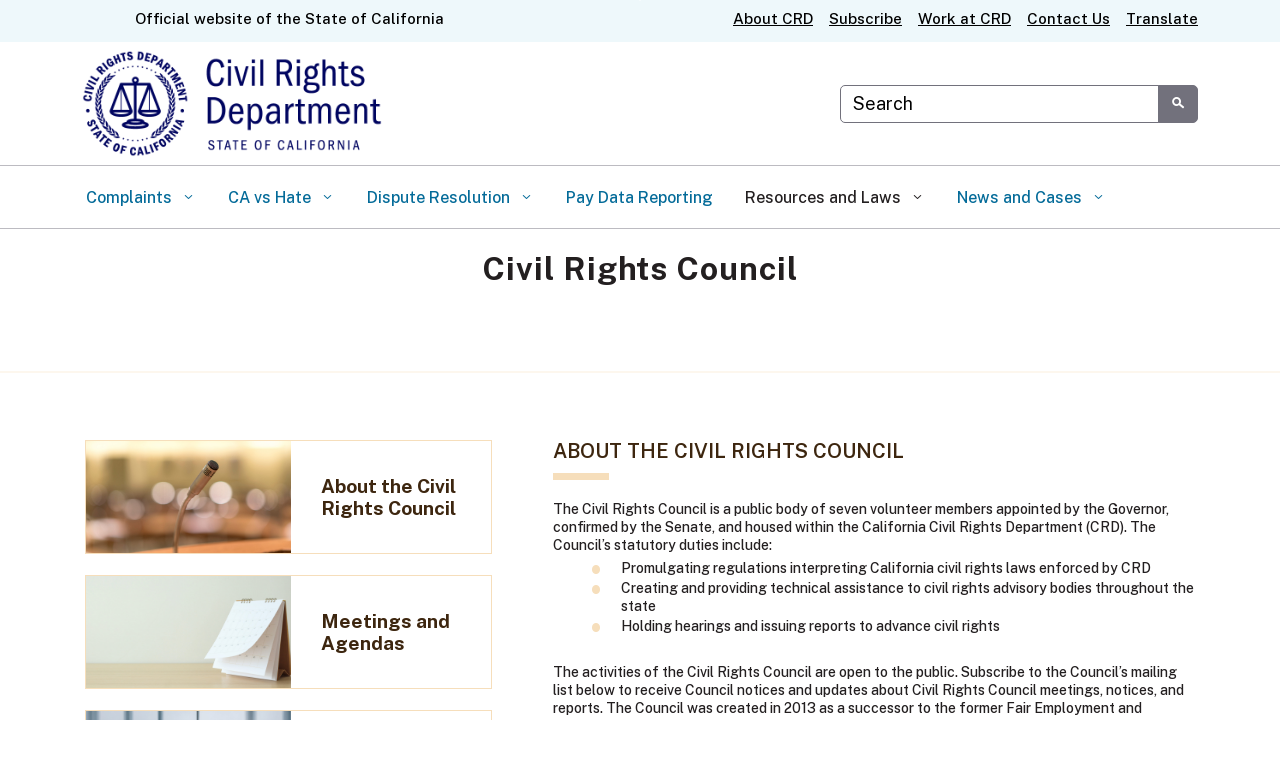

--- FILE ---
content_type: text/css
request_url: https://calcivilrights.ca.gov/wp-content/uploads/sites/32/caweb-ext/css/variables-16.css?ver=1.13.3
body_size: 276
content:
:root {
    --dfeh-font-size-tiny: .80rem;
    --dfeh-font-size-tinyPlus: .85rem;
    --dfeh-font-size-xxxSmall: .91rem;
    --dfeh-font-size-xxSmall: .93rem;
    --dfeh-font-size-xSmall: .95rem;
    --dfeh-font-size-smaller: 1.0rem;
    --dfeh-font-size-small: 1.05rem;
    --dfeh-font-size-regular: 1rem;
    --dfeh-font-size-medium: 1.15rem;
    --dfeh-font-size-medium-plus: 1.16rem;
    --dfeh-font-size-large: 1.19rem;
    --dfeh-font-size-larger: 1.29rem;
    --dfeh-font-size-xLarge: 1.25rem;
    --dfeh-font-size-xxLarge: 1.47rem;
    --dfeh-font-size-xxxLarge: 1.7rem;
    --dfeh-font-size-massive: 2rem;
    --dfeh-font-weight-faded: 100;
    --dfeh-font-weight-xLight: 300;
    --dfeh-font-weight-light: 400;
    --dfeh-font-weight-regular: 500;
    --dfeh-font-weight-bold: 600;
    --dfeh-font-weight-heavy: 700;
    --dfeh-color-black: #231f20;
    --dfeh-color-white:  #FFFFFF;
    --dfeh-color-offWhite: #F7FAFB;
    --dfeh-color-orange: #E5A13B;
    --dfeh-color-darkOrange: #8E4A04;
    --dfeh-color-gold: #f6debb;
    --dfeh-color-maroon: #3d260f;
    --dfeh-color-brown: #83727B;
    --dfeh-color-olive: #957d5a;
    --dfeh-color-tan: #A88F8D;
    --dfeh-color-link: #0E5581;
    --dfeh-color-aqua: #07578d;
    --dfeh-color-blue: #0351bf;
    --dfeh-color-teal: #046B99;
    --dfeh-color-tealish: #045981;
    --dfeh-color-teal-transparent: rgba(4, 107, 153, .87);
    --dfeh-color-darkBlue: #02374e;
    --dfeh-color-darkGrey: #46545D;
    --dfeh-color-grey: #66646F;
    --dfeh-color-midGrey: #717375;
    --dfeh-color-lightGrey: #b2b1b1;
    --dfeh-color-lighterGrey: #d9d9d9;
    --dfeh-color-violet: #635B96;
    --dfeh-color-darkPurple: #120A45;
    --dfeh-spacing-eighth: .125rem;
    --dfeh-spacing-quarter: .25em;
    --dfeh-spacing-half: 0.4em;
    --dfeh-spacing-threeQuarter: 0.75em;
    --dfeh-spacing-single: 1em;
    --dfeh-spacing-oneAndHalf: 1.5em;
    --dfeh-spacing-double: 2em;
    --dfeh-spacing-triple: 3em;
    --dfeh-indent-single: 34px;
    --dfeh-indent-double: 68px;
    --dfeh-line-height-regular: 1.3em;
}

--- FILE ---
content_type: text/css
request_url: https://calcivilrights.ca.gov/wp-content/uploads/sites/32/caweb-ext/css/WPMods-13.css?ver=1.13.3
body_size: 510
content:
#left-area ol,
.entry-content ol,
.et-l--body ol,
.et-l--footer ol,
.et-l--header ol {
    line-height: var(--dfeh-line-height-regular);
}

.main-content a:not(.btn) {
    background: none;
    text-decoration: underline!important;
}

.main-content a:not(.btn):hover {
    background: none;
}

.dfehWPLeftHalfColumn {
    padding-right: 5.5%!important;
}

.et_pb_section:nth-last-child(2):not(.noBottomMargin) {
    margin-bottom: 40px;
}

.et_pb_row,
.et_pb_fullwidth_section:not(:last-child) .et_pb_fullwidth_code {
    padding-top: 0px!important;
    padding-bottom: 65px!important;
}

.et_pb_row.thickBottom {
    padding-bottom: 95px!important;
}

.et_pb_row.thickTop {
    padding-top: 25px!important;
}

.et_pb_row.threeQuarterRow {
    padding-bottom: 50px!important;
}

.et_pb_fullwidth_image {
    position: relative;
    height: calc(100vw / 3.15);
    max-height: 525px;
    border-bottom: solid 2px var(--dfeh-color-gold);
}

.et_pb_fullwidth_image img {
    position: absolute;
    bottom: 0px;
}

a:not(.btn).et_pb_button {
    text-decoration: none!important;
    font-size: var(--dfeh-font-size-large)!important;
}

.pressReleaseHeader .et_pb_row:last-child {
    margin-bottom: -60px;
}

.pressReleaseHeader .et_pb_row:not(:last-child) {
    margin-bottom: 30px;
}

div#meta-2 {
    display: none;
}

#page-container a:not(.btn,.nav-link) {
    padding: 0;
}

@media (max-width: 980px) {
    .dfehWPLeftHalfColumn {
        padding-right: 2.5%!important;
    }

    .et_pb_row_6col>.et_pb_column.et_pb_column_1_6 {
        width: 47.25%;
    }

    .et_pb_row_6col>.et_pb_column.et_pb_column_1_6:nth-child(2n),
    .et_pb_row_6col>.et_pb_column.et_pb_column_1_6:nth-child(4n) {
        margin-right: 0;
    }

    .et_pb_row_6col>.et_pb_column.et_pb_column_1_6:nth-child(3n) {
        margin-right: 5.5%;
    }
}

.et_pb_tabs {
    border: none;
}
ul.et_pb_tabs_controls {
    background-color: transparent;
    border-bottom: 6px solid var(--dfeh-color-teal);
}

.et_pb_tabs_controls li {
    border: none;
    margin-bottom: 0;
}
.et_pb_tabs_controls li.et_pb_tab_active {
    background-color: var(--dfeh-color-teal);
}
.et_pb_tabs_controls li a {
    font-size: var(--dfeh-font-size-medium);
    font-weight: var(--dfeh-font-weight-light);
    text-decoration: none;
}

.et_pb_module.et_pb_tabs .et_pb_tabs_controls li a {
    padding: 10px 33px!important;
    text-decoration: none!important;
}

.et_pb_tabs_controls li:hover {
    background-color: var(--dfeh-color-lighterGrey);
}

ul.et_pb_tabs_controls li.et_pb_tab_active a {
    color: var(--dfeh-color-white)!important;
}

ul.et_pb_tabs_controls {
    display: flex;
    justify-content: center;
    flex-wrap: wrap;
    margin-left: calc(((100vw - 100%) / 2) * -1);
    margin-right: calc(((100vw - 100%) / 2) * -1);
}

--- FILE ---
content_type: text/css
request_url: https://calcivilrights.ca.gov/wp-content/uploads/sites/32/caweb-ext/css/base-14.css?ver=1.13.3
body_size: 142
content:
body {
    text-align: left;
    color: var(--dfeh-color-black);
    font-size: var(--dfeh-font-size-regular);
    line-height: var(--dfeh-line-height-regular);
    font-weight: var(--dfeh-font-weight-regular);
}

.bolded,
strong,
b {
    font-weight: var(--dfeh-font-weight-bold);
}

p {
    margin-bottom: var(--dfeh-spacing-single);
}

a, h1 a, h2 a, h3 a, h4 a, h5 a, h6 a {
    color: var(--dfeh-color-link);
}

a:hover {
    color: var(--dfeh-color-darkBlue);
}

h1 {
    margin-top: 20px;
    margin-bottom: 1.5%;
    padding: 0;
    letter-spacing: .03em;
    font-size: var(--dfeh-font-size-massive);
}

h2 {
    padding: 0;
    color: var(--dfeh-color-maroon);
    font-size: var(--dfeh-font-size-xLarge);
    font-weight: var(--dfeh-font-weight-bold);
}

h3 {
    padding: 0;
    font-size: var(--dfeh-font-size-regular);
}

h4,
h5,
h6 {
    font-size: var(--dfeh-font-size-regular);
}

.entry-content ul,
ul {
    list-style-type: none!important;
    margin-bottom: var(--dfeh-spacing-single);
    padding-bottom: 0;
}

ul:not([class*="menu"]):not([class*="nav"]) {
    list-style-position: initial!important;
}

ul > li {
    margin-top: 2px;
    margin-bottom: 2px;
}

.subText {
    line-height: var(--dfeh-line-height-regular);
    font-size: 1.13rem;
}

--- FILE ---
content_type: text/css
request_url: https://calcivilrights.ca.gov/wp-content/uploads/sites/32/caweb-ext/css/contentStyles-24.css?ver=1.13.3
body_size: 1556
content:
.full-width {
    position: relative;
    float: left;
    width: 100%;
    min-height: 1px;
    padding-left: 15px;
    padding-right: 15px;
    font-size: var(--dfeh-font-size-xSmall)
}   

a:focus {
    outline: solid 2px #0351BF;
}

.global-footer .footer-links {
    line-height: 1.6rem;
    font-size: small;
}

.half {
    position: relative;
    min-height: 1px;
    padding-left: 15px;
    padding-right: 15px;
    font-size: small;
}

.page-title {
    margin-top: 40px;
}

.mainBGColor {
    background-color: var(--dfeh-color-tealish);
}

.dfehContentFullSeparation {
    margin-bottom: 15%!important;
}

.dfehContentHalfSeparation {
    margin-bottom: 7.5%!important;
}

.dfehTitle {
    padding-left: 0%;
    padding-right: 0%;
    margin-top: 5px;
    text-align: center!important;
    font-size: var(--dfeh-font-size-large);
}

.dfehLeftTitle {
    font-size: var(--dfeh-font-size-large);
}

h1.noSpace {
    margin-bottom: 5px;
}

h2.regularText {
    color: var(--dfeh-color-black);
    font-size: var(--dfeh-font-size-regular);
    font-weight: var(--dfeh-font-weight-regular);
}

.entry-content .noSpace,
.noSpace {
    margin-bottom: 0;
}

.d-inline {
    display: inline !important;
    font-size: var(--dfeh-font-size-tiny);
    float: left;
}

.entry-content .quarterSpace,
.quarterSpace {
    margin-bottom: var(--dfeh-spacing-quarter);
}

.entry-content .halfSpace,
.halfSpace {
    margin-bottom: var(--dfeh-spacing-half);
}

.entry-content .singleSpace,
.singleSpace {
    margin-bottom: var(--dfeh-spacing-single);
}

.entry-content .threeQuarterSpace,
.threeQuarterSpace {
    margin-bottom: var(--dfeh-spacing-threeQuarter);
}

.entry-content .oneAndHalfSpace,
.oneAndHalfSpace {
    margin-bottom: var(--dfeh-spacing-oneAndHalf);
}

.entry-content .doubleSpace,
.doubleSpace {
    margin-bottom: var(--dfeh-spacing-double);
}

hr.sepDash,
div.sepDash {
    height: 7px;
    width: 66px;
    margin-top: 10px;
    margin-bottom: var(--dfeh-spacing-single);
    margin-left: 0px;
    border: none;
    background-color: var(--dfeh-color-gold);
}

hr.rightSepDash,
div.rightSepDash {
    margin-right: 0;
    margin-left: auto;
}

hr.rightDash {
    text-align: right;
}

hr.contentSeparator,
hr.fullWidthSeparator {
    border-top: 2px solid var(--dfeh-color-gold);
    width: 100%;
    margin-top: 0px;
    color: var(--dfeh-color-gold);
}

hr.fullWidthSeparator {
    margin-bottom: 0px;
}

hr.fullWidthSeparator.singleSpace {
    margin-bottom: var(--dfeh-spacing-single);
}

.contentHeader {
    line-height: 2.5em;
    position: relative;
    padding-left: var(--dfeh-indent-single)!important;
}

.contentHeader:before {
    content: "-";
    font-size: 75px;
    line-height: 27px;
    position: absolute;
    left: 0;
    color: var(--dfeh-color-gold);
}

.centerText {
    text-align: center;
}

.smallText {
    font-size: var(--dfeh-font-size-small);
}

.noIndent {
    padding-left: 0;
}

.indent {
    padding-left: var(--dfeh-indent-single);
}

.doubleIndent {
    padding-left: var(--dfeh-indent-double);
}

.accentuate {
    font-size: var(--dfeh-font-size-large);
}

@media (max-width: 980px) {
    .dfehBioRow .et_pb_column_1_4 {
        width: 170px;
    }  
}

.dfehBioRow .et_pb_column_1_4 .et_pb_image .et_pb_image_wrap {
    width: 100%;
}

.dfehBioRow .et_pb_column_1_4 .et_pb_image .et_pb_image_wrap img {
    width: 100%;
}

@media (min-width: 981px) {
    .dfehBioRow .et_pb_column_1_4 {
        width: 170px;
    }

    .dfehBioRow .et_pb_column_3_4 {
        width: calc(94.5% - 170px);
    }
}

.dfehCenterBody .et_pb_code_inner {
    text-align: center;
}

.resourcesSection {
    margin-top: 20px;
    min-height: 640px;
    border-top: 2px solid var(--dfeh-color-gold);
    padding-top: 34px!important;
    padding-bottom: 200px;
}

.titleUnderline {
    width: 56px;
    overflow: visible;
    white-space: nowrap;
    padding-bottom: 8px!important;
    margin-bottom: var(--dfeh-spacing-singleSpace);
    text-transform: uppercase;
    border-bottom: 7px solid var(--dfeh-color-gold);
}

.titleUnderline.noTransform {
    text-transform: none;
}

.titleThinUnderline {
    width: 100%;
    padding-bottom: 10px!important;
    margin-bottom: var(--dfeh-spacing-single);
    border-bottom: 2px solid var(--dfeh-color-gold);
}

.leftBodyPadding {
    padding-right: 15px;
}

.newsDate {
    letter-spacing: .01em;
}

.dfehFooter {
    text-align: center;
    padding: 27px 6px;
}

.dfehWPBlueRow {
    padding-top: 27px!important;
    padding-bottom: 27px!important;
}

.dfehWPTitleRow {
    padding-top: 45px!important;
    padding-bottom: 45px!important;
}

.dfehLeftTitleRow {
    padding-top: 77px!important;
    padding-bottom: 6px!important;
}

.dfehBioRow {
    padding-top: 0!important;
}


.facesTitleRow {
    padding-top: 0!important;
}

.facesTitleRow h2 {
    margin-bottom: 5px;
}

.redText {
    color: #FF0000;
}

.redText a {
    color: #691717
}

.redText a:hover {
    color: #E83C55;
}

.tinyText {
    font-size: var(--dfeh-font-size-tiny);
}

.tinyPlusText {
    font-size: var(--dfeh-font-size-tinyPlus);
}

.xxxSmallText {
    font-size: var(--dfeh-font-size-xxxSmall);
}

.xxSmallText {
    font-size: var(--dfeh-font-size-xxSmall);
}

.xSmallText {
    font-size: var(--dfeh-font-size-xSmall);
}

.smallerText {
    font-size: var(--dfeh-font-size-smaller);
}
 
.smallText {
    font-size: var(--dfeh-font-size-small);
}

.regularText {
    font-size: var(--dfeh-font-size-regular);
}

.mediumText {
    font-size: var(--dfeh-font-size-medium);
}

.mediumPlusText {
    font-size: var(--dfeh-font-size-medium-plus);
}

.largeText {
    font-size: var(--dfeh-font-size-large);
}

.largerText {
    font-size: var(--dfeh-font-size-larger);
}
.xLargeText {
    font-size: var(--dfeh-font-size-xLarge);
}

.xxLargeText {
    font-size: var(--dfeh-font-size-xxLarge);
}

.xxxLargeText {
    font-size: var(--dfeh-font-size-xxxLarge);
}

.massiveText {
    font-size: var(--dfeh-font-size-massive);
}

@media (min-width: 576px) {
    body {
      font-size: 1.1rem;
    }
}

.externalLinks {
    justify-content:center;
    align-items:center
}
.externalLinks span:not(:last-child) {
    padding-right:30px;
    padding-top: 0px;
    padding-bottom: 0px
}

.externalLogo {
    height: 45px;
    width: auto;
}

.leftJustifiedColumn,
.centeredColumn,
.rightJustifiedColumn {
    display: flex;
}

.centeredColumn {
    justify-content: center;
}
.leftJustifiedColumn {
    justify-content: flex-start;
}
.rightJustifiedColumn {
    justify-content: flex-end;
}

@media(max-width: 980px) {
    .centeredColumn,
    .leftJustifiedColumn,
    .rightJustifiedColumn {
        justify-content: center;
    }
}

.wheatColumnHeader {
    background-image: url(/wp-content/uploads/sites/32/2021/03/CFRA-Column-Header-BG-1.jpg);
    background-size: cover;
    width: 100%;
    height: 113px;
    display: flex;
    flex-direction: column;
    justify-content: space-between;
}

.wheatColumnHeader .titleIcon {
    width: 35px;
    margin-top: 12px;
    margin-left: 12px;
}

.wheatColumnHeader .titleText {
    width: calc(100% - 24px);
    border-right: 5px #C0927D solid;
    color: #191245;
    font-size: var(--dfeh-font-size-xLarge);
    margin: 0 12px 12px;
    padding-right: 12px;
}

.footerContainer {
    display: flex;
    justify-content: space-around;
    padding: 0 15%;
}
.footerContainer div {
    text-align: left;
}

@media screen and (max-width: 768px) {
    .footerContainer {
        padding: 0;
    }
}

.locationsHeader {
    background-color: var(--dfeh-color-teal);
    color: var(--dfeh-color-offWhite);
    font-size: var(--dfeh-font-size-xxLarge);
    font-weight: var(--dfeh-font-weight-bold);
    margin: 2rem 0;
    padding: 1rem;
}

--- FILE ---
content_type: text/css
request_url: https://calcivilrights.ca.gov/wp-content/uploads/sites/32/caweb-ext/css/tabs-1.css?ver=1.13.3
body_size: 92
content:
.dfehTabs {
    display: flex;
    flex-direction: column;
    align-items: center;
}
  
.dfehTabs [role="tablist"] {
    display: flex;
    flex-wrap: wrap;
    justify-content: center;
    border-bottom: 6px solid var(--dfeh-color-teal);
    width: 100%;
    margin-bottom: 55px; 
}

.dfehTabs [role="tab"] {
    position: relative;
    margin: 0 4px;
    padding: 10px 33px;
    font-size: var(--dfeh-font-size-medium);
    font-weight: var(--dfeh-font-weight-light);
    text-decoration: none!important;
    background: none;
    border: none;
    color: var(--dfeh-color-brown);
}

.dfehTabs [role="tab"][aria-selected="true"] {
    background: var(--dfeh-color-teal);
    color: var(--dfeh-color-white);
}

.dfehTabs [role="tab"]:hover,
.dfehTabs [role="tab"]:focus {
    background-color: var(--dfeh-color-lighterGrey);
    text-decoration: none!important;
}

.dfehTabs [role="tabpanel"] {
    width: 100%;
    max-width: 1000px;
}

.dfehTabs [role="tabpanel"]:focus {
    border-color: hsl(20, 96%, 48%);
    box-shadow: 0 0 0.2em hsl(20, 96%, 48%);
    outline: 0;
}

--- FILE ---
content_type: text/css
request_url: https://calcivilrights.ca.gov/wp-content/uploads/sites/32/caweb-ext/css/toggles-2.css?ver=1.13.3
body_size: -132
content:
.dfehToggle {
    background: none;
    border-top: none;
    border-right: none;
    border-left: none;
    border-bottom: 2px solid var(--dfeh-color-gold);
    padding-left: 0;
    margin-bottom: 0!important;
}

.dfehToggle.dashedToggle {
    margin-left: var(--dfeh-indent-single);
}

.dfehToggle.dashedToggle:before {
    float: left;
    margin-left: calc(-1 * var(--dfeh-indent-single));
    content: "-";  
    line-height: 14px;
    font-size: 80px;
    color: var(--dfeh-color-gold);
}

.dfehToggle.noUnderline {
    border-bottom: none;
}

--- FILE ---
content_type: text/css
request_url: https://calcivilrights.ca.gov/wp-content/uploads/sites/32/caweb-ext/css/FormMods-5.css?ver=1.13.3
body_size: 342
content:

div.wpforms-container-full .wpforms-form .wpforms-field.wpforms-field-divider h3 {
    font-size: var(--dfeh-font-size-larger);
    font-weight: var(--dfeh-font-weight-bold);
}
 
div.wpforms-container-full .wpforms-form .wpforms-field-label {
    font-weight: var(--dfeh-font-weight-light);
}

div.wpforms-container-full .wpforms-form .wpforms-other   {   
   margin-top: 15px;
}
div.wpforms-container-full .wpforms-form  .wpforms-field-description {
   margin-top:  14px;
   font-size: var(--dfeh-font-size-regular);
   font-weight: var(--dfeh-font-weight-xLight);
}

@media (min-width: 991px) {
    .FEHCouncilForm .wpforms-form {
        display: flex;
        align-items: center;
    }

    .FEHCouncilForm .wpforms-form .wpforms-submit-container {
        padding: 4px 0 0 0!important;
    }

    .FEHCouncilForm .wpforms-field-container {
        display: flex;
        justify-content: center;
        width: calc(100% - 150px)!important;
    }

    .FEHCouncilForm .wpforms-field-container .wpforms-list-inline {
        display: flex;
        align-items: center;
    }

    .FEHCouncilForm .wpforms-field-container > div {
        width: 31%;
        margin-right: 2%;
    }
}


div.wpforms-container-full .wpforms-form button[type=submit] {
    border: none;
    letter-spacing: .1em;
    line-height: 1em;
    padding: 13px 70px;
    text-transform: uppercase;
    color: var(--dfeh-color-white);
    background-color: var(--dfeh-color-teal)!important;
    font-size: var(--dfeh-font-size-xxSmall);
    font-weight: var(--dfeh-font-weight-bold);
}

div.wpforms-container-full .wpforms-form button[type=submit]:hover,
div.wpforms-container-full .wpforms-form button[type=submit]:focus {
    text-decoration: none;
    background-color: var(--dfeh-color-darkGrey)!important;
}

div.wpforms-container-full .wpforms-form .wpforms-field.wpforms-field-divider h3 {
    line-height: 1.5em;
    position: relative;
    padding-left: var(--dfeh-indent-single)!important;
    font-size: var(--dfeh-font-size-large);
    font-weight: var(--dfeh-font-weight-regular);
}

div.wpforms-container-full .wpforms-form .wpforms-field.wpforms-field-divider h3:before {
    content: "-";
    font-size: 80px;
    position: absolute;
    top: -0.08em;
    left: 0;
    color: var(--dfeh-color-gold);
}

div.wpforms-container-full .wpforms-form input[type=text],
div.wpforms-container-full .wpforms-form input[type=email],
div.wpforms-container-full .wpforms-form input[type=tel],
div.wpforms-container-full .wpforms-form input[type=number],
div.wpforms-container-full .wpforms-form textarea {
    border-color: var(--dfeh-color-tan);
    font-size: var(--dfeh-font-size-small);
}

div.wpforms-container-full .wpforms-form .wpforms-field-label,
div.wpforms-container-full .wpforms-form .wpforms-field-description {
    font-size: var(--dfeh-font-size-regular);
}
div.wpforms-container-full .wpforms-form .wpforms-field-label,
div.wpforms-container-full .wpforms-form .wpforms-field-description {
    font-size: var(--dfeh-font-size-small);
}

div.wpforms-container-full .wpforms-form .wpforms-field-label-inline {
    font-size: var(--dfeh-font-size-small);
}

div.wpforms-container-full .wpforms-submit-container {
    padding-top: 30px;
}

--- FILE ---
content_type: text/css
request_url: https://calcivilrights.ca.gov/wp-content/uploads/sites/32/caweb-ext/css/images-4.css?ver=1.13.3
body_size: -106
content:
.hearingPhotos,
.conferencePhotos {
    display: flex;
    flex-wrap: wrap;
    margin-left: -25px;
    margin-right: -25px;
}

.hearingPhotos .photo,
.conferencePhotos .photo {
    padding: 25px;
}
.hearingPhotos .photo {
    width: 33%;
    min-width: 325x;
}

.conferencePhotos .photo {
    height: 335px;
}

.conferencePhotos .photo img {
    height: 100%;
    width: auto;
}

.dfehBioPic {
    border: 2px solid var(--dfeh-color-gold);
}

img.icon {
    width: 65px;
    height: 65px;
    margin-bottom: 16px;
}

--- FILE ---
content_type: text/css
request_url: https://calcivilrights.ca.gov/wp-content/uploads/sites/32/caweb-ext/css/posters-4.css?ver=1.13.3
body_size: -26
content:
.postersWithPreviewRegion {
    display: flex;
    width: 100%;
    margin-top: 38px;
    margin-bottom: 60px;
}

.postersWithPreviewRegion .preview {
    width: 29.5%;
    margin-left: -5%;
    margin-right: 2%;
    padding-left: 10%;
}

.postersWithPreviewRegion .preview img {
    border: 2px solid var(--dfeh-color-gold);
    width: 100%;
    height: auto;
}

.postersWithPreviewRegion .contentColumn {
    padding-left: 1%;
}

.postersWithPreviewRegion.singleContentColumn > .contentColumn {
    width: 74.5%;
}

.postersWithPreviewRegion.doubleContentColumn > .contentColumn {
    width: 24.5%;
}

@media (max-width: 600px) {
    .postersWithPreviewRegion {
        flex-wrap: wrap;
    }
    .postersWithPreviewRegion .preview {
        width: 32.5%;
        margin-left: 5%;
        margin-right: 5%;
    }

    .postersWithPreviewRegion .contentColumn {
        padding-left: 6.6%;
    }
    
    .postersWithPreviewRegion.singleContentColumn > .contentColumn,
    .postersWithPreviewRegion.doubleContentColumn > .contentColumn {
        width: 57.5%;
    }
}

--- FILE ---
content_type: text/css
request_url: https://calcivilrights.ca.gov/wp-content/uploads/sites/32/caweb-ext/css/contentBoxes-3.css?ver=1.13.3
body_size: 127
content:
.aboutBox {
    height: 375px;
}

.aboutBox.unrestricted {
    height: auto;
}

.hearingTestimonies,
.aboutBox {
    border: 1px solid var(--dfeh-color-gold);
}

.aboutBox .titleRow,
.hearingTestimonies .titleRow {
    display: flex;
    align-items: center;
    width: 100%;
    border-bottom: 1px solid var(--dfeh-color-gold);
}

.hearingTestimonies .titleRow .imgContainer {
    border-color: var(--dfeh-color-gold);
}

.aboutBox .titleRow .imgContainer {
    height: 112px;
    width: calc(100% - 200px);
    max-width: 235px;
    overflow: hidden;
    border-right: 1px solid var(--dfeh-color-gold);
}

.aboutBox .titleRow .imgContainer img {
    height: 100%;
    width: 100%;
    object-fit: cover;
}

.aboutBox .titleRow .titleText,
.hearingTestimonies .titleRow .titleText {
    padding-left: 30px;
    height: 100%;
    line-height: 1.2em;
    color: var(--dfeh-color-maroon);
    font-size: var(--dfeh-font-size-large)!important;
    font-weight: var(--dfeh-font-weight-heavy)!important;
}

/* .aboutBox .titleRow .titleText {
    padding-right: 2px;
    width: 200px;
    min-width: 200px;
    max-width: 200px;
} */

.hearingTestimonies .titleRow .titleText {
    padding-top: 30px;
    padding-bottom: 30px;
}

.aboutBox .titleRow .titleText h2,
.hearingTestimonies .titleRow .titleText h2 {
    padding: 0;
}

.aboutBox .titleRow .titleText h2 {
    line-height: 1.20em;
    font-size: var(--dfeh-font-size-medium-plus);
}

.aboutBox .aboutBoxBody,
.hearingTestimonies .aboutBoxBody {
    padding: 34px 37px;
}

--- FILE ---
content_type: text/css
request_url: https://calcivilrights.ca.gov/wp-content/uploads/sites/32/caweb-ext/css/accordion-6.css?ver=1.13.3
body_size: 532
content:
.js-accordion {
  color: var(--dfeh-color-black);
}

.js-accordion.noIndent {
  margin-left: 0;
}

button.js-accordion__header {
    display: block !important;
    border: 0;
    background: none;
    font-size: var(--dfeh-font-size-large);
    padding: 15px 0;
    text-align: left;
    width: 100%;
    font-weight: var(--dfeh-font-weight-bold);
    content: "-";
    line-height: 27px;
    position: relative;
}

.js-accordion__header[aria-expanded="false"] {
    border-bottom: 2px solid var(--dfeh-color-gold);
}

.buttoned-accordion .js-accordion__header:after {
    font-weight: var(--dfeh-font-weight-faded);
    line-height: 1.3;
    right: 20px;
    position: absolute;
    top: calc(50% - 20px);
    font-size: var(--dfeh-font-size-massive);
    color: var(--dfeh-color-aqua);
}

.buttoned-accordion .js-accordion__header[aria-expanded="false"] {
    color:var(--dfeh-color-aqua);
}

.buttoned-accordion .js-accordion__header[aria-expanded="true"]:after {
    content: "—";
    font-size: 20px;
    font-weight: 600;
    line-height: 2.5;
    right: 22px;
}

.buttoned-accordion .js-accordion__header[aria-expanded="false"]:after {
    content: "+";
}

.boxed-accordion .js-accordion__header {
  padding: 20px;
  border: 1px solid var(--dfeh-color-gold);
}

.buttoned-accordion .js-accordion__header {
  padding-right: 45px;
}

.boxed-accordion .js-accordion__header[aria-expanded="true"] {
  border-bottom: none;
}

.boxed-accordion .js-accordion__panel {
  padding-left: 20px;
  border: 1px solid var(--dfeh-color-gold);
  border-top: none;
}

.boxed-accordion .js-accordion__panel[aria-expanded="false"],
.boxed-accordion .js-accordion__panel[aria-hidden="true"] {
  border: none;
}

.dashed-accordion .js-accordion__header {
  margin-left: var(--dfeh-indent-single);
}

.dashed-accordion .js-accordion__header:before {
  float: left;
  margin-left: calc(-1 * var(--dfeh-indent-single));
  content: "-";  
  line-height: 14px;
  font-weight: 400;
  font-size: 80px;
  color: var(--dfeh-color-gold);
}

.dashed-accordion .js-accordion__panel {
  margin-left: var(--dfeh-indent-single);
}

.js-accordion__panel {
  display: block;
  overflow: hidden;
  opacity: 1;
  -webkit-transition: visibility 0s ease, max-height 1s ease, opacity 1s ease ;
  transition: visibility 0s ease, max-height 1s ease, opacity 1s ease ;
  max-height: 100em;
  /* magic number for max-height = enough height */
  visibility: visible;
  -webkit-transition-delay: 0s;
  transition-delay: 0s;
  margin: 0;
  padding: 0;
  border-bottom: 2px solid var(--dfeh-color-gold);
  padding-bottom: var(--dfeh-spacing-single);
}

.js-accordion__panel[aria-hidden=true] {
  display: block;
  max-height: 0;
  opacity: 0;
  visibility: hidden;
  -webkit-transition-delay: 1s, 0s, 0s;
  transition-delay: 1s, 0s, 0s;
  padding: 0;
}

.js-accordion__panel[role="tabpanel"] .js-accordion__header {
  display: none;
}

.hardware-accelerated,
.js-accordion__panel {
    -webkit-transform: translateZ(0);
    -moz-transform: translateZ(0);
    -ms-transform: translateZ(0);
    -o-transform: translateZ(0);
    transform: translateZ(0);
}


.js-accordion.noUnderline .js-accordion__header[aria-expanded="false"] {
  border-bottom: none;
}

@media screen   
and (min-width : 275px)   
and (max-width : 675px)  {
.dashed-accordion .js-accordion__header {
    padding-right: 10%;
}
}

--- FILE ---
content_type: text/css
request_url: https://calcivilrights.ca.gov/wp-content/uploads/sites/32/caweb-ext/css/tables-10.css?ver=1.13.3
body_size: 1080
content:
.entry-content table:not(.variations) {
    border: none;
}

table.tablepress thead th {
    background: none;
    border-bottom: 4px solid var(--dfeh-color-gold);
    padding-left: 3px;
    padding-bottom: 3px;
    vertical-align: bottom;
}

table.tablepress .even td,
table.tablepress .odd td {
    background: none;
}

table.tablepress tbody td {
    background: none;
    border-top: none;
    border-left: none;
    border-right: none;
    padding-left: 3px;
    border-bottom: 1px dotted var(--dfeh-color-lightGrey);
    font-size: var(--dfeh-font-size-small);
}

.dataTables_info {
    display: none;
}

.councilTable {
    margin-bottom: 0!important;
}

.councilTable .titleRow th h2,
.underlineTable .titleRow th h2 {
    color: var(--dfeh-color-white)!important;
    font-size: var(--dfeh-font-size-xxLarge)!important;
    font-weight: var(--dfeh-font-weight-regular)!important;
}

.councilTable tbody td,
.councilTable thead {
    border: 1px solid;
}

.councilTable thead.noBottomBorder,
.underlineTable thead.noBottomBorder {
    border-bottom: none;
}

.councilTable .titleRow th,
.underlineTable .titleRow th {
    padding: 20px;
    color: var(--dfeh-color-white);
}

.councilTable .titleRow.centered th,
.underlineTable .titleRow.centered th {
    text-align: center;
}

.tableHalfWidth tbody td {
    width: 50%;
}

.tableQuarterWidth tbody td {
    width: 25%;
}

.councilTable td,
.councilTable th,
.councilTable thead,
.councilTable tfoot,
.underlineTable td,
.underlineTable th,
.underlineTable thead,
.underlineTable tfoot {
    border-color: var(--dfeh-color-gold)!important;
}

.councilTable .titleRow,
.councilTable tfoot,
.underlineTable .titleRow,
.underlineTable tfoot {
    border-bottom-color: var(--dfeh-color-teal);
}

.councilTable .titleRow,
.councilTable tfoot tr,
.underlineTable .titleRow,
.underlineTable tfoot tr {
    background-color: var(--dfeh-color-teal)!important;
}

.councilTable tbody td,
.underlineTable tbody td {
    vertical-align: top;
    padding: 18px 24px!important;
}

.councilTable tfoot td,
.underlineTable tfoot td {
    padding: 15px;
    color: var(--dfeh-color-white);
}

.councilTable tfoot td a,
.underlineTable tfoot td a {
    color: var(--dfeh-color-gold);
}

.councilTable tfoot td a:hover,
.councilTable tfoot td a:focus,
.underlineTable tfoot td a:hover,
.underlineTable tfoot td a:focus {
    color: var(--dfeh-color-olive);
}

.policiesTable {
    border: none!important;
}

.policiesTable tr td {
    border-top: none;
}

.policiesTable thead tr {
    border-bottom: 2px solid var(--dfeh-color-gold);
}

.policiesTable thead th {
    text-align: left;
    vertical-align: bottom;
    padding-bottom: 10px;
}

.policiesTable tbody td {
    vertical-align: top;
    padding-top: 15px;
    padding-bottom: 15px;
}

.policiesTable tbody tr {
    border-bottom: 2px dotted var(--dfeh-color-gold);
}


.policiesTable .numberCol {
    width: 10%
}

.policiesTable .revDateCol {
    width: 15%;
}

.policiesTable .titleCol {
    width: 50%;
}

.policiesTable .linkCol {
    width: 25%;
}

table.councilTable,
.councilTable.noHeaderBorder thead {
    border: none;
}

.councilTable tbody th {
    border: 1px solid;
}

.councilTable .titleRow.thin th,
.underlineTable .titleRow.thin th {
    padding-top: 9px;
    padding-bottom: 9px;
}

.underlineTable {
    border: none!important;;
}

.underlineTable tr td {
    border-top: none;
}

.underlineTable thead tr {
    border-bottom: 2px solid var(--dfeh-color-gold);
}

.underlineTable tbody tr {
    border-bottom: 2px dotted var(--dfeh-color-gold);
}

.underlineTable thead td,
.underlineTable thead th {
    vertical-align: bottom;
    padding-right: 20px;
}

.underlineTable tbody td,
.underlineTable tbody th {
    padding-top: 35px;
    padding-bottom: 35px;
    vertical-align: top;
}

.underlineTable.pdl tbody th {
    width: 15%;
}

.underlineTable.pdl tbody td {
    width: 28.3%;
}


.jobsTable .column-1 {
    width: 42%;
}
.jobsTable .column-2 {
    width: 18.5%;
}
.jobsTable .column-3 {
    width: 17.7%;
}
.jobsTable .column-4 {
    width: 21.6%;
}

.linkTable {
    display: flex;
    font-weight: var(--dfeh-font-weight-heavy);
}

.linkTable div {
    border: 1px solid var(--dfeh-color-gold);
    display: flex;
    align-items: center;
    justify-content: center;
    height: 75px;
    width: 33.3%;
}

@media screen and (max-width: 650px) {
    .linkTable {
        display: block;
    }

    .linkTable div {
        width: 100%;
    }
}

.dfehLocation {
    display: flex;
    align-items:flex-start;
}

.dfehLocation .address {
    width: 30%;
}

.dfehLocation .parking {
    width: calc(70% - 160px);
    padding-right: 60px;
}

.dfehLocation .map {
    width: 160px;
}

/* Responsive layout - makes a one column layout instead of a two-column layout */
@media (min-width: 651px) and (max-width: 800px) {
    .dfehLocation {
        justify-content: flex-end;
        flex-wrap: wrap;
    }

    .dfehLocation .address {
        width: 33%;
    }

    .dfehLocation .parking {
        flex: 66%;
        padding-right: 0;
    }
   
    .dfehLocation .map {
        width: 66%;
    }
}

@media (max-width: 650px) {
    .dfehLocation {
        flex-direction: column;
    }

    .dfehLocation .address,
    .dfehLocation .parking,
    .dfehLocation .map {
        width: 100%
    }

    .dfehLocation .parking {
        padding: 10px 0;
    }
}

.dfehLocation .map .mapButton {
    width: 100%;
    text-align: center;
    padding: 13px 0;
    line-height: 1em;
    letter-spacing: .1em;
    color: var(--dfeh-color-white);
    background-color: var(--dfeh-color-teal)!important;
    font-size: var(--dfeh-font-size-xxSmall);
    font-weight: var(--dfeh-font-weight-bold);
}



.dfehLocation .map .mapButton:hover,
.dfehLocation .map .mapButton:focus,
.dfehLocation .map .mapButton:hover,
.dfehLocation .map .mapButton:focus {
    background-color: var(--dfeh-color-darkGrey)!important;
}

table.homePageTable tbody td {
    border: none;
    padding-left: 0;
    padding-right: 0;
}

table.execBios thead tr.headerRow th {
    width: 33.33%;
}

table.execBios .execTitle {
    font-weight:bold;
}

table.execBios .headshot img {
    margin-bottom: 0;
    min-width: 125px;
    align-self: start;
}

--- FILE ---
content_type: text/css
request_url: https://calcivilrights.ca.gov/wp-content/uploads/sites/32/caweb-ext/css/formTest-5.css?ver=1.13.3
body_size: -68
content:
div.wpforms-container-full.welcome-in  .wpforms-form .wpforms-field-html h4 {
    font-size: var(--dfeh-font-size-regular);
    font-weight: var(--dfeh-font-weight-bold);
    margin-bottom: var(--dfeh-spacing-single);
}

div.wpforms-container-full.welcome-in .wpforms-form .wpforms-field-html p {
    margin-bottom: var(--dfeh-spacing-single);
    font-size: var(--dfeh-font-size-regular);
}

div.wpforms-container-full.welcome-in .wpforms-form .wpforms-field-html .description {
    background-color: #f2f2f2;
    padding: 1em;
}

div.wpforms-container-full.welcome-in .wpforms-form .wpforms-field.wpforms-field-divider h3 {
    font-weight: var(--dfeh-font-weight-bold);
}

div.wpforms-container-full.welcome-in .wpforms-form .wpforms-field.wpforms-field-content img {
    width: 100%;
    height: auto;
}


--- FILE ---
content_type: text/css
request_url: https://calcivilrights.ca.gov/wp-content/uploads/sites/32/caweb-ext/css/navMods-8.css?ver=1.13.3
body_size: -250
content:
.header-organization-banner a img {
    max-height: none !important;
}

--- FILE ---
content_type: text/css
request_url: https://calcivilrights.ca.gov/wp-content/uploads/sites/32/caweb-ext/css/banner-override.css?ver=1.13.3
body_size: -222
content:
@media (max-width: 992px) {
    header.global-header .alert, header.global-header .alerts {
        display: block;
    }
}

--- FILE ---
content_type: text/css
request_url: https://calcivilrights.ca.gov/wp-content/uploads/sites/32/caweb-ext/css/buttons-10.css?ver=1.13.3
body_size: 946
content:
.leftButton {
    border: 1px solid var(--dfeh-color-gold);
    display: flex;
    align-items: center;
    width: 100%;
    text-decoration: none;
    position: relative;
}

button.leftButton {
    padding: 0;
    background: transparent;
}

.leftButton .imgContainer {
    height: 112px;
    width: calc(100% - 200px);
    overflow: hidden;
}

.leftButton:focus {
    outline-color: var(--dfeh-color-blue);
}

.leftButton .imgContainer img {
    height: 100%;
    width: 100%;
    object-fit: cover;
}

.leftButton .buttonText {
    text-align: left;
    padding-left: 30px;
    padding-right: 2px;
    height: 100%;
    width: 200px;
    min-width: 200px;
    max-width: 200px;
    line-height: 1.2em;
    font-size: var(--dfeh-font-size-large);
    font-weight: var(--dfeh-font-weight-heavy);
}

.leftButton .highlight {
    position: absolute;
    top: 0;
    right: 0;
    opacity: 0;
    width: 100%;
    height: 112px;
    background-color: var(--dfeh-color-gold);
}

.leftButton .highlight:hover {
    opacity: .2;
}

.leftButton .buttonText {
    color: var(--dfeh-color-maroon);
}

.leftButton.shadedButton {
    background-color: var(--dfeh-color-offWhite);
}

a:not(.btn).mainButton,
a:not(.btn).leftButton,
a:not(.btn).headshot {
    text-decoration: none!important;
}

.mainButton {
    border: 2px solid var(--dfeh-color-midGrey)!important;
    min-height: 130px;
    width: 100%;
    text-align: center;
    line-height: 25px!important;
    display: flex!important;
    align-items: center;
    justify-content: center;
    padding: .3em 6%;
    color: var(--dfeh-color-white)!important;
    font-size: var(--dfeh-font-size-larger);
}

.mainButton:after {
    content: none;
}

.mainButton:hover,
.mainButton:focus  {
    padding: .2em 6% .4em 6%!important;
    background-color: var(--dfeh-color-darkGrey)!important;
}

a.mainButton:focus {
    outline: 2px solid var(--dfeh-color-white);
}

.headshot {
    display: flex;
    flex-direction: column;
    align-items: center;
    font-weight: var(--dfeh-font-weight-heavy);
}

.headshot .info {
    text-align: center;
}

.headshot:hover .info {
    text-decoration: underline;
}

.headshot .info p {
    margin-bottom: 0;
    line-height: 1.3em;
}

.headshot .info p.title {
    color: var(--dfeh-color-black);
    font-size: var(--dfeh-font-size-smaller);
}

.headshot .info p.name {
    font-size: var(--dfeh-font-size-medium);
}

.headshot img {
    border-radius: 50%;
    width: 125px;
    height: 125px;
    margin-bottom: 1em;
    padding: 2px;
    background-color: var(--dfeh-color-gold);
}

.headshotGroup {
    display: flex;
    flex-wrap: wrap;
}

.headshotContainer {
    width: 33%;
}

@media screen and (max-width: 991px) {
    .headshotContainer {
        width: 50%;
    }
}

@media screen and (max-width: 980px) {
    .headshot img {
        margin-bottom: 0;
    }

    .headshot {
        flex-direction: row;
        justify-content: flex-start;
    }

    .headshot .info {
        padding-left: 15px;
        text-align: left;
    }
}

@media screen and (max-width: 768px) {
    .headshotContainer {
        width: 100%;
    }
}

.dfehYellowButton {
    width: fit-content;
    display: inline-block;
}

.dfehYellowButton.wide {
    width: 100%;
    text-align: center;
}

.dfehYellowButton div {
    letter-spacing: .1em;
    line-height: 1.5em;
    padding: 13px 70px;
    color: var(--dfeh-color-white);
    background-color: var(--dfeh-color-teal)!important;
    font-size: var(--dfeh-font-size-xxSmall);
    font-weight: var(--dfeh-font-weight-bold);
}

a.dfehYellowButton.orange {
    text-decoration: none!important;
}
.dfehYellowButton.orange div {
    background-color: var(--dfeh-color-orange)!important;
    color: var(--dfeh-color-black);
    font-weight: var(--dfeh-font-weight-regular);
    font-size: var(--dfeh-font-size-regular);
    line-height: 1em;
    padding: 14px 46px;
    text-decoration: none!important;
}

.dfehYellowButton.orange:hover div {
    background-color: var(--dfeh-color-darkOrange)!important;
    color: var(--dfeh-color-offWhite);
}

.dfehYellowButton:hover div,
.dfehYellowButton:focus div {
    background-color: var(--dfeh-color-darkGrey)!important;
}

.dfehImgBtn {
    width: 100%;
    height: 228px;
    background: none;
    border: none;
    padding: 0 0 6px 0;
    position: relative;
}

.dfehImgBtn .overlay {
    visibility: hidden;
    position: absolute;
    top: 0;
    left: 0;
    height: 100%;
    width: 100%;
    background-color: var(--dfeh-color-teal-transparent);
}

.dfehImgBtn .container {
    visibility: hidden;
    position: absolute;
    top: 0;
    left: 0;
    height: 100%;
    width: 100%;
    padding: 0 0 0 28px!important;
    display: flex;
    flex-direction: column;
    justify-content: center;
}

.dfehImgBtn .container .buttonText {
    text-align: left;
    line-height: 1.1em;
    color: var(--dfeh-color-white);
    font-weight: var(--dfeh-font-weight-bold);
}

.dfehImgBtn:not(.selected):hover .overlay,
.dfehImgBtn:not(.selected):focus .overlay,
.dfehImgBtn:not(.selected):hover .buttonText,
.dfehImgBtn:not(.selected):focus .buttonText,
.dfehImgBtn:not(.selected):hover hr.sepDash,
.dfehImgBtn:not(.selected):focus hr.sepDash {
    visibility: visible;
}

.dfehImgBtn.selected hr.sepDash {
    visibility: visible;
    position: absolute;
    left: 0;
    top: 235px;
}

.dfehImgBtn hr.sepDash {
    height: 7px;
    width: 66px;
    margin-top: 8px;
    margin-bottom: 0;
    margin-left: 0px;
    border: none;
    background-color: var(--dfeh-color-gold);
}

.dfehImgBtn div.sepDash {
    background-color: var(--dfeh-color-gold);
}

.CAButton {
    max-height: 80px;
}

--- FILE ---
content_type: text/css
request_url: https://calcivilrights.ca.gov/wp-content/uploads/sites/32/caweb-ext/css/listStyles-19.css?ver=1.13.3
body_size: 462
content:

ul.dashed:not([class*="menu"]):not([class*="nav"]),
ul.dotted:not([class*="menu"]):not([class*="nav"]),
ul.noStyleIndented:not([class*="menu"]):not([class*="nav"]) {
    padding-left: var(--dfeh-indent-single)!important;
}

ul:not([class*="menu"]):not([class*="nav"]).doubleIndent,
ul:not([class*="menu"]):not([class*="nav"]).doubleIndent,
ul:not([class*="menu"]):not([class*="nav"]).doubleIndent {
    padding-left: var(--dfeh-indent-double)!important;
}

ul.noStyle:not([class*="menu"]):not([class*="nav"]),
ul.sideButtonList:not([class*="menu"]):not([class*="nav"]),
ul.mainButtonList:not([class*="menu"]):not([class*="nav"]) {
    padding-left: 0!important;
}

ul.eighthLineSpace > li {
    margin-bottom: var(--dfeh-spacing-eighth);
}

ul.quarterLineSpace > li {
    margin-bottom: var(--dfeh-spacing-quarter);
}

ul.halfLineSpace > li {
    margin-bottom: var(--dfeh-spacing-half);
}

ul.fullLineSpace > li {
    margin-bottom: var(--dfeh-spacing-single);
}

ul.doubleLineSpace > li {
    margin-bottom: var(--dfeh-spacing-double);
}

ul.dashed > li:before,
ul.dotted > li:before {
    float: left;
    margin-left: calc(-1 * var(--dfeh-indent-single));
    color: var(--dfeh-color-gold);
}
ul.dashed > li:before {
    content: "-";
    line-height: 7px;
    font-size: 75px;
}
ul.dotted > li:before {
    font-family: 'Source Sans Pro', 'Segoe UI', sans-serif;
    content: "\00B7";  
    line-height: 16px;
    font-size: 70px;
}

ul.underlined > li {
    border-bottom: 1px solid var(--dfeh-color-gold);
    margin-bottom: var(--dfeh-spacing-half);
}

ul.underlined.doubleLineSpace > li,
ul.doubleLineSpace.underlined > li {
    padding-bottom: var(--dfeh-spacing-double);
}

ul.underlined.halfLineSpace  > li,
ul.halfLineSpace.underlined > li {
    padding-bottom: var(--dfeh-spacing-half);
}

ul.underlined.fullLineSpace > li,
ul.fullLineSpace.underlined > li {
    padding-bottom: var(--dfeh-spacing-single);
}

ul.underlined > li:last-child {
    border-bottom: none;
}

ul > li > h2.regularText {
    line-height: 26px;
}

ul > li {
    line-height: var(--dfeh-line-height-regular);
}

ul.sideButtonList {
    list-style-type: none!important;
    padding: 0;
    margin: 0;
}

@media (min-width: 981px) {
    ul.sideButtonList > li {
        margin-bottom: var(--dfeh-spacing-oneAndHalf);
    }
}

@media (max-width: 980px) {
    ul.sideButtonList > li {
        margin-bottom: 30px;
    }
}


ul.mainButtonList {
    display: flex;
    flex-wrap: wrap;
    list-style-type: none!important;
    padding: 0;
    margin: 0;
}

ul.mainButtonList > li {
    margin-bottom: 15px;
    margin-top: 15px;
}

@media (min-width: 1200px) {
    ul.mainButtonList {
        margin-left: -1.2%;
        margin-right: -1.2%;        
    }

    ul.mainButtonList > li {
        width: 17.6%;
        min-width: 170px;
        margin-right: 1.2%;
        margin-left: 1.2%;
    }
}

@media (min-width: 992px) and (max-width: 1199px) {
    ul.mainButtonList {
        margin-left: -2.0%;
        margin-right: -2.0%;
    }

    ul.mainButtonList > li {
        width: 21%;
        min-width: 170px;
        margin-left: 2.0%;
        margin-right: 2.0%;
    }
}

@media (min-width: 609px) and (max-width: 991px) {
    ul.mainButtonList {
        margin-left: -2.15%;
        margin-right: -2.15%;
    }

    ul.mainButtonList > li {
        width: 29.03%;
        min-width: 170px;
        margin-left: 2.15%;
        margin-right: 2.15%;
    }
}

@media (max-width: 608px) {
    ul.mainButtonList {
        margin-left: -2.25%;
        margin-right: -2.25%;
    }

    ul.mainButtonList > li {
        width: 45.5%;
        margin-right: 2.25%;
        margin-left: 2.25%;
    }
}

ul.locations >li {
    display: flex;

}

ul.dotted.locations > li:before {
    min-width: var(--dfeh-indent-single);
}

--- FILE ---
content_type: text/css
request_url: https://calcivilrights.ca.gov/wp-content/uploads/sites/32/caweb-ext/css/shpt-26.css?ver=1.13.3
body_size: 332
content:
.shptSection {
    min-height: 700px;
}

.shpt h2 {
    font-size: var(--dfeh-font-size-medium-plus);
}

.shpt h2,
.shpt h3 {
    font-family: inherit;
    color: var(--dfeh-color-white);
    text-align: inherit;
    padding: 0;
    margin-bottom: -20px;
}

.shpt .sectionTitle h2 {
    font-size: var(--dfeh-font-size-xxxLarge);
    margin-bottom: 98px;
    color: var(--dfeh-color-black);
    text-align: left;
    font-weight: var(--dfeh-font-weight-regular);
}

.shpt .introPage {
    padding-left: 8%;
    padding-right: 8%;
    display: flex;
    flex-direction: column;
    align-items: center;
    padding-bottom: 45px;
    line-height: 21px;
}

.shpt .content ul {
    padding-bottom: 0;
    list-style-type: disc!important;
    padding-left: var(--dfeh-indent-single)!important;
    line-height: 21px;
}

.shpt .content {
    width: 100%;
    padding: 60px 56px;
}

.shpt .complete {
    border: none;
    width: 500px;
    height: 340px;
    background-color: var(--dfeh-color-darkPurple);
    color: var(--dfeh-color-white);
    padding-top: 50px;
    padding-left: 50px;
    padding-right: 50px;
    padding-bottom: 50px;
    text-align: center;
    margin: auto;
    margin-top: 100px;
    line-height: 21px;
}

.shpt .content,
.shpt a:not(.btn).button,
.shpt .button {
    background-color: var(--dfeh-color-darkPurple);
    color: var(--dfeh-color-white);
    margin-top: 70px;
    margin-bottom: 65px;
}

.shpt a:not(.btn).button:hover,
.shpt a:not(.btn).button:focus,
.shpt .content a,
.shpt .complete a {
    color: var(--dfeh-color-white);
}

.shpt .buttonPage {
    padding: 0 10%;
    display: flex;
    justify-content: center;
    flex-wrap: wrap;
}

.shpt .button {
    border: none;
    width: 252px;
    height: 142px;
    margin: 10px;
    
}

.shpt a.button {
    display: flex;
    justify-content: center;
    align-items: center;
}

.shpt a.button:not(.btn) {
    text-decoration: none!important;
}

.shpt .button.continue {
    height: 82px;
    width: 240px;
}

.shpt a:not(.btn).button:hover,
.shpt a:not(.btn).button:focus,
.shpt .button:hover,
.shpt .button:focus {
    background-color: var(--dfeh-color-violet);
}

.shpt iframe {
    width: 100%;
    height: calc(75vw + 105px);
    max-height: calc(100vh - 145px);
    margin-top: 30px;
    margin-bottom:30px;
}

.shpt .buttonLong {
    width: 100%;
}

.shpt .buttonLong:disabled:hover,
.shpt .buttonLong:disabled:focus {
    background-color: var(--dfeh-color-darkPurple);
}

--- FILE ---
content_type: text/css
request_url: https://calcivilrights.ca.gov/wp-content/uploads/sites/32/caweb-ext/css/timeline-1.css?ver=1.13.3
body_size: 1692
content:
.dfehYellowButton.orange div {
	font-size: var(--dfeh-font-size-smaller);
	letter-spacing: 0;
}
/* -------------------------------- 

Main Components 

-------------------------------- */
.cd-horizontal-timeline {
  opacity: 0;
  margin: 2em auto;
  -webkit-transition: opacity 0.2s;
  -moz-transition: opacity 0.2s;
  transition: opacity 0.2s;
}
.cd-horizontal-timeline::before {
  /* never visible - this is used in jQuery to check the current MQ */
  content: 'mobile';
  display: none;
}
.cd-horizontal-timeline.loaded {
  /* show the timeline after events position has been set (using JavaScript) */
   opacity: 1;
	width: auto;
}
.cd-horizontal-timeline .timeline {
	position: relative;
	height: 120px;
	margin: 20px auto 60px auto;
}

.et_pb_column_4_4 .cd-horizontal-timeline .timeline {
	margin-top: -5px;
}

.cd-horizontal-timeline hr.fullWidthSeparator {
	padding-right: 60%;
	margin-left: -30%;
}

.cd-horizontal-timeline .events-wrapper {
  position: relative;
  height: 100%;
  overflow: hidden;
}

.cd-horizontal-timeline .events-wrapper::before {
  left: 0;
  background-image: -webkit-linear-gradient( left , #000000, rgba(248, 248, 248, 0));
  background-image: linear-gradient(to right, #000000, rgba(248, 248, 248, 0));
}
.cd-horizontal-timeline .events-wrapper::after {
  right: 0;
  background-image: -webkit-linear-gradient( right , #000000, rgba(248, 248, 248, 0));
  background-image: linear-gradient(to left, #000000, rgba(248, 248, 248, 0));
}

.cd-horizontal-timeline .events {
  /* this is the grey line/timeline */
  position: absolute;
  z-index: 1;
  left: 0;
  bottom: 0;
  height: 2px;
  /* width will be set using JavaScript */
  -webkit-transition: -webkit-transform 0.4s;
  -moz-transition: -moz-transform 0.4s;
  transition: transform 0.4s;
}

.cd-horizontal-timeline .events a {
	position: absolute;
	bottom: 0;
	z-index: 2;
	font-size: var(--dfeh-font-size-regular);
	line-height: 1.2em;
	height: 120px;
	color: var(--dfeh-color-black);
	padding: 0 35px;
	width: 230px;
	min-width: 230px;
	max-width: 230px;
	border-right: 2px dotted;
	border-right-color: var(--dfeh-color-gold)!important;
	background: none;
	text-decoration: none!important;
  /* fix bug on Safari - text flickering while timeline translates */
  -webkit-transform: translateZ(0);
  -moz-transform: translateZ(0);
  -ms-transform: translateZ(0);
  -o-transform: translateZ(0);
  transform: translateZ(0);
}

.cd-horizontal-timeline .events li:last-child a {
	border-right: none;
}

.cd-horizontal-timeline .events a .title {
	margin-bottom: 5px;
	font-size: var(--dfeh-font-size-large);
	line-height: 1.5em;
}

.cd-horizontal-timeline .events a .description {
	margin-bottom: 5px;
}

.cd-horizontal-timeline .events a:hover {
	color: var(--dfeh-color-darkBlue);
}

.no-touch .cd-horizontal-timeline .events a:hover::after {
  background-color: var(--dfeh-color-gold);
  border-color: var(--dfeh-color-gold);
}
.cd-horizontal-timeline .events a.selected {
  pointer-events: none;
  border-right: 3px solid;
}

.cd-horizontal-timeline .events a:not(.selected) .titleUnderline {
  visibility: hidden;
}
.cd-horizontal-timeline .events a.selected::after {
  background-color: var(--dfeh-color-gold);
  border-color: var(--dfeh-color-gold);
}
.cd-horizontal-timeline .events a.older-event::after {
  border-color: var(--dfeh-color-gold);
}

@media only screen and (min-width: 1100px) {
  .cd-horizontal-timeline {
	margin: auto;
  }
  .cd-horizontal-timeline::before {
	/* never visible - this is used in jQuery to check the current MQ */
	content: 'desktop';
  }
}

.cd-timeline-navigation {
	position: absolute;
	width: calc(100% + 80px);
	top: calc(100% / 2);
	left: -30px;
}

.cd-timeline-navigation a {
  /* these are the left/right arrows to navigate the timeline */
  position: absolute;
  z-index: 1;
 -webkit-transform: rotate(-45deg);
  transform: rotate(-45deg);
  border: 2px solid var(--dfeh-color-gold);
  /* replace text with an icon */
  overflow: hidden;
  color: transparent;
  text-indent: 100%;
  white-space: nowrap;
  -webkit-transition: border-color 0.3s;
  -moz-transition: border-color 0.3s;
  transition: border-color 0.3s;
}
.cd-timeline-navigation a::after {
  /* arrow icon */
  content: '';
  position: absolute;
  bottom: auto;
  right: auto;
  -webkit-transform: rotate(-45deg);
  transform: rotate(-45deg);
}
.cd-timeline-navigation a.prev {
	left: 5px;
	width: 0%;
	height: 0%;
	margin-top: -20px;
	border: solid var(--dfeh-color-gold);
	border-width: 4px 0px 0px 4px;
	display: inline-block;
	padding: 16px;
}
.cd-timeline-navigation a.next {
	width: 0%;
	height: 0%;
	right: 5px;
   margin-top: -20px;
	border: solid var(--dfeh-color-gold);
	border-width: 0px 4px 4px 0px;
	display: inline-block;
	padding: 16px;
}


.no-touch .cd-timeline-navigation a:hover {
  border-color: var(--dfeh-color-gold);
}
.cd-timeline-navigation a.inactive {
	cursor: not-allowed;
	top: 100px;
	display: none;
}

.cd-timeline-navigation a.inactive::after {
  background-position: 0 -16px;
 top: 100px;
}
.no-touch .cd-timeline-navigation a.inactive:hover {
  border-color: var(--dfeh-color-lighterGrey);
}

.cd-horizontal-timeline .events-content {
  position: relative;
  width: 100%;
  margin: 2em 0;
  overflow: hidden;
  -webkit-transition: height 0.4s;
  -moz-transition: height 0.4s;
  transition: height 0.4s;
}
.cd-horizontal-timeline .events-content li {
  list-style-type: none!important;
  position: absolute;
  z-index: 1;
  width: 100%;
  max-width: 1000px;
  margin-left: auto;
  margin-right: auto;
  left: 0;
  top: 0;
  -webkit-transform: translateX(-100%);
  -moz-transform: translateX(-100%);
  -ms-transform: translateX(-100%);
  -o-transform: translateX(-100%);
  transform: translateX(-100%);
  padding: 0;
  opacity: 0;
  -webkit-animation-duration: 0.4s;
  -moz-animation-duration: 0.4s;
  animation-duration: 0.4s;
  -webkit-animation-timing-function: ease-in-out;
  -moz-animation-timing-function: ease-in-out;
  animation-timing-function: ease-in-out;
}

.cd-horizontal-timeline .events-content li h2.titleUnderline {
	font-size: var(--dfeh-font-size-xxxLarge)!important;
	line-height: 1.1em;
}

.cd-horizontal-timeline .events-content li.selected {
  /* visible event content */
  position: relative;
  z-index: 2;
  opacity: 1;
  -webkit-transform: translateX(0);
  -moz-transform: translateX(0);
  -ms-transform: translateX(0);
  -o-transform: translateX(0);
  transform: translateX(0);
}
.cd-horizontal-timeline .events-content li.enter-right, .cd-horizontal-timeline .events-content li.leave-right {
  -webkit-animation-name: cd-enter-right;
  -moz-animation-name: cd-enter-right;
  animation-name: cd-enter-right;
}
.cd-horizontal-timeline .events-content li.enter-left, .cd-horizontal-timeline .events-content li.leave-left {
	-webkit-animation-name: cd-enter-left;
	-moz-animation-name: cd-enter-left;
	animation-name: cd-enter-left;
}
.cd-horizontal-timeline .events-content li.leave-right, .cd-horizontal-timeline .events-content li.leave-left {
	-webkit-animation-direction: reverse;
	-moz-animation-direction: reverse;
	animation-direction: reverse;
}

@media only screen and (min-width: 1496px) {
	.cd-horizontal-timeline .timeline {
		width: 1380px;
	}

	.et_pb_fullwidth_section .cd-horizontal-timeline .timeline {
		margin-left: -190px;
	}

	.et_pb_column_4_4 .cd-horizontal-timeline .timeline {
		margin-left: -65px;
	}

	.cd-timeline-navigation.six a.next,
	.cd-timeline-navigation.five a.next,
	.cd-timeline-navigation.four a.next,
	.cd-timeline-navigation.three a.next,
	.cd-timeline-navigation.two a.next,
	.cd-timeline-navigation.one a.next {
		display: none;
	}
}

@media only screen and (min-width: 1266px) and (max-width: 1495px) {
	.cd-horizontal-timeline .timeline {
		width: 1150px;	
	}

	.et_pb_fullwidth_section .cd-horizontal-timeline .timeline {
		margin-left: -75px;
	}

	.cd-timeline-navigation.five a.next,
	.cd-timeline-navigation.four a.next,
	.cd-timeline-navigation.three a.next,
	.cd-timeline-navigation.two a.next,
	.cd-timeline-navigation.one a.next {
		display: none;
	}
}

@media only screen and (min-width: 1036px) and (max-width: 1265px) {
	.cd-horizontal-timeline .timeline {
		width: 920px;
	}

	.cd-timeline-navigation.four a.next,
	.cd-timeline-navigation.three a.next,
	.cd-timeline-navigation.two a.next,
	.cd-timeline-navigation.one a.next {
		display: none;
	}
}

@media only screen and (min-width: 806px) and (max-width: 1035px) {
	.cd-horizontal-timeline .timeline {
		width: 690px;
	}

	.cd-timeline-navigation.three a.next,
	.cd-timeline-navigation.two a.next,
	.cd-timeline-navigation.one a.next {
		display: none;
	}
}

@media only screen and (min-width: 576px) and (max-width: 805px) {
	.cd-horizontal-timeline .timeline {
		width: 460px;
	}

	.cd-timeline-navigation.two a.next,
	.cd-timeline-navigation.one a.next {
		display: none;
	}
}

@media only screen and (max-width: 575px) {
	.cd-horizontal-timeline .timeline {
		width: 230px;
	}

	.cd-timeline-navigation.one a.next {
		display: none;
	}
}

@-webkit-keyframes cd-enter-right {
	0% {
		opacity: 0;
		-webkit-transform: translateX(100%);
	}
	100% {
		opacity: 1;
		-webkit-transform: translateX(0%);
	}
}
@-moz-keyframes cd-enter-right {
	0% {
		opacity: 0;
		-moz-transform: translateX(100%);
	}
	100% {
		opacity: 1;
		-moz-transform: translateX(0%);
	}
}
@keyframes cd-enter-right {
	0% {
		opacity: 0;
		-webkit-transform: translateX(100%);
		-moz-transform: translateX(100%);
		-ms-transform: translateX(100%);
		-o-transform: translateX(100%);
		transform: translateX(100%);
	}
	100% {
		opacity: 1;
		-webkit-transform: translateX(0%);
		-moz-transform: translateX(0%);
		-ms-transform: translateX(0%);
		-o-transform: translateX(0%);
		transform: translateX(0%);
	}
}
@-webkit-keyframes cd-enter-left {
	0% {
		opacity: 0;
		-webkit-transform: translateX(-100%);
	}
	100% {
		opacity: 1;
		-webkit-transform: translateX(0%);
	}
}
@-moz-keyframes cd-enter-left {
	0% {
		opacity: 0;
		-moz-transform: translateX(-100%);
	}
	100% {
		opacity: 1;
		-moz-transform: translateX(0%);
	}
}
@keyframes cd-enter-left {
	0% {
		opacity: 0;
		-webkit-transform: translateX(-100%);
		-moz-transform: translateX(-100%);
		-ms-transform: translateX(-100%);
		-o-transform: translateX(-100%);
		transform: translateX(-100%);
	}
	100% {
		opacity: 1;
		-webkit-transform: translateX(0%);
		-moz-transform: translateX(0%);
		-ms-transform: translateX(0%);
		-o-transform: translateX(0%);
		transform: translateX(0%);
	}
}

--- FILE ---
content_type: text/css
request_url: https://calcivilrights.ca.gov/wp-content/et-cache/1/32/519767/et-core-unified-deferred-519767.min.css?ver=1769802875
body_size: -223
content:
.et_pb_text_1{display:block}.et_pb_fullwidth_code_1{padding-top:0px;padding-left:0px;margin-top:0px;margin-left:0px}

--- FILE ---
content_type: application/javascript
request_url: https://calcivilrights.ca.gov/wp-content/uploads/sites/32/caweb-ext/js/google-translate-accessibility-fix.js?ver=1.13.3
body_size: 974
content:
// Runtime script to fix accessibility issues for form inputs
(function() {
    'use strict';
    
    // Function to add accessible labels to form inputs
    function fixFormAccessibility() {
        // Find the form
        const form = document.getElementById('goog-gt-votingForm');
        
        if (!form) {
            console.warn('Form with id "goog-gt-votingForm" not found');
            return;
        }
        
        // Define label mappings for each input
        const inputConfigs = [
            {
                id: 'goog-gt-votingInputSrcLang',
                label: 'Source Language',
                ariaLabel: 'Select source language for translation'
            },
            {
                id: 'goog-gt-votingInputTrgLang',
                label: 'Target Language',
                ariaLabel: 'Select target language for translation'
            },
            {
                id: 'goog-gt-votingInputSrcText',
                label: 'Source Text',
                ariaLabel: 'Enter text to translate'
            },
            {
                id: 'goog-gt-votingInputTrgText',
                label: 'Translated Text',
                ariaLabel: 'Translation result'
            },
            {
                id: 'goog-gt-votingInputVote',
                label: 'Vote',
                ariaLabel: 'Vote for translation quality'
            }
        ];
        
        // Process each input
        inputConfigs.forEach(config => {
            const input = document.getElementById(config.id);
            
            if (!input) {
                console.warn(`Input with id "${config.id}" not found`);
                return;
            }
            
            // Method 1: Add aria-label attribute (most non-intrusive)
            if (!input.getAttribute('aria-label') && !input.getAttribute('aria-labelledby')) {
                input.setAttribute('aria-label', config.ariaLabel);
            }
            
            // Method 2: Add title attribute as fallback
            if (!input.getAttribute('title')) {
                input.setAttribute('title', config.label);
            }
            
            // Method 3: Create and associate a label element (if you want visible labels)
            // Uncomment the following code if you want to add visible labels
            /*
            const existingLabel = document.querySelector(`label[for="${config.id}"]`);
            if (!existingLabel) {
                const label = document.createElement('label');
                label.setAttribute('for', config.id);
                label.textContent = config.label;
                label.className = 'goog-gt-label'; // Add class for styling
                
                // Insert label before the input
                input.parentNode.insertBefore(label, input);
            }
            */
        });
        
        // Add a visually hidden but screen-reader accessible form description
        if (!form.getAttribute('aria-label')) {
            form.setAttribute('aria-label', 'Google Translate Voting Form');
        }
        
        console.log('Accessibility fixes applied to form inputs');
    }
    
    // Run the fix when DOM is ready
    if (document.readyState === 'loading') {
        document.addEventListener('DOMContentLoaded', fixFormAccessibility);
    } else {
        // DOM is already loaded
        fixFormAccessibility();
    }
    
    // Also run on any dynamic content changes (if needed)
    // This observer will re-apply fixes if the form is dynamically modified
    const observer = new MutationObserver((mutations) => {
        const formExists = document.getElementById('goog-gt-votingForm');
        if (formExists) {
            // Check if any inputs are missing accessibility attributes
            const inputs = formExists.querySelectorAll('input[type="text"]');
            let needsFix = false;
            
            inputs.forEach(input => {
                if (!input.getAttribute('aria-label') && 
                    !input.getAttribute('aria-labelledby') && 
                    !input.getAttribute('title') &&
                    !document.querySelector(`label[for="${input.id}"]`)) {
                    needsFix = true;
                }
            });
            
            if (needsFix) {
                fixFormAccessibility();
            }
        }
    });
    
    // Start observing for changes
    observer.observe(document.body, {
        childList: true,
        subtree: true,
        attributes: true,
        attributeFilter: ['aria-label', 'aria-labelledby', 'title']
    });
    
})();

--- FILE ---
content_type: application/javascript
request_url: https://calcivilrights.ca.gov/wp-content/uploads/sites/32/caweb-ext/js/switchBody-14.js?ver=1.13.3
body_size: 442
content:
function switchBody(idToShow, buttonToHighlight) {
    var bodyDivs = document.getElementsByClassName("dfehBody");
    for(var i = 0; i < bodyDivs.length; i++) {
        if(bodyDivs[i].id == idToShow) {
            bodyDivs[i].style.display = "block";
            window.location.hash=idToShow;
        } else {
            bodyDivs[i].style.display = "none";
        }
    }
    var buttonDivs = document.getElementsByClassName("leftButton");
    for(var j = 0; j < buttonDivs.length; j++) {
        if(buttonDivs[j].id == buttonToHighlight) {
            buttonDivs[j].classList.add("shadedButton");
        } else {
            buttonDivs[j].classList.remove("shadedButton");
        }
    }
}

function getUrlVars() {
    var vars = {};
    var parts = window.location.href.replace(/[?&]+([^=&]+)=([^&]*)/gi, function(m,key,value) {
        vars[key] = value;
    });
    return vars;
}

function switchStory(idToShow, buttonToHighlight) {
    var bodyDivs = document.getElementsByClassName('dfehPageBottomSpacer');
    for(var i = 0; i < bodyDivs.length; i++) {
        if(bodyDivs[i].id == idToShow) {
            bodyDivs[i].style.display = "block";
        } else {
            bodyDivs[i].style.display = "none";
        }
    }
    var buttonDivs = document.getElementsByClassName("dfehImgBtn");
    for(var j = 0; j < buttonDivs.length; j++) {
        if(buttonDivs[j].id == buttonToHighlight) {
            buttonDivs[j].classList.add("selected");
        } else {
            buttonDivs[j].classList.remove("selected");
        }
    }
}

function shptContentSwitch(bodyToDisplay) {
    let shptContent = document.querySelectorAll('.shpt');
    for(var i = 0; i < shptContent.length; i++) {
        if(shptContent[i].id == bodyToDisplay) {
            shptContent[i].style.display = "block";
        } else {
            shptContent[i].style.display = "none";
        }
    }
}

function showTable(language) {
  hideAllTables();
  document.getElementById(language + 'Table').style.display = 'table';
  document.getElementById('returnLink').style.display = 'inline';
  document.getElementById('languageButtons').style.display = 'none';
}

function showLanguageButtons() {
  hideAllTables();
  document.getElementById('returnLink').style.display = 'none';
  document.getElementById('languageButtons').style.display = 'grid';
}

function hideAllTables() {
  var tables = document.querySelectorAll('#tableContainer table');
  tables.forEach(function(table) {
    table.style.display = 'none';
  });
}


document.addEventListener("DOMContentLoaded", function() {
    let tabIndex = getUrlVars()["openTab"];
    if(tabIndex) {
        let tabArray = document.querySelectorAll('button[role="tab"].dfehTab');
        console.log(tabArray);
        tabArray[tabIndex].click();
    }

    let contentPane = getUrlVars()["content"];
    if(contentPane)
        document.getElementById(contentPane + 'Button').click();
});

--- FILE ---
content_type: application/javascript
request_url: https://calcivilrights.ca.gov/wp-content/uploads/sites/32/caweb-ext/js/w3-tabs-9.js?ver=1.13.3
body_size: 1500
content:
(function () {
    var tabSections = document.querySelectorAll('.dfehTabs');
    var selectedTabs = [];

    // For easy reference
    var keys = {
        end: 35,
        home: 36,
        left: 37,
        up: 38,
        right: 39,
        down: 40,
        enter: 13,
        space: 32
    };

    // Add or subtract depending on key pressed
    var direction = {
        37: -1,
        38: -1,
        39: 1,
        40: 1
    };

    if(tabSections.length > 0) {
        //add listeners and initialize the selected tab index for each tab section on the page
        for(i = 0; i < tabSections.length; i++) {
            addListeners(i);
            tabSections[i].index = i;
            selectedTabs.push(0);
        }

        //Check to see if there is already memory stored
        if(sessionStorage.tabMemory) {
            //Convert the stored values to an array of objects
            var memory = JSON.parse(sessionStorage.tabMemory);
            //Check to see if we have the current page in storage
            var index = memory.map(curPage => (curPage.pageUrl)).indexOf(window.location.pathname);
            if(index >= 0) {
                //We have a current page so run through the stored values and update the active index
                for (i = 0; i < selectedTabs.length; ++i) {
                    if(memory[index].selectedTabs[i] != 0) {
                        var tab = tabSections[i].querySelectorAll('[role="tab"]')[memory[index].selectedTabs[i]];
                        activateTab(tab, false);
                    }
                };
            }
        }
    }
    
    function addListeners (index) {
        var tabs = tabSections[i].querySelectorAll('[role="tab"]');
        for(j = 0; j < tabs.length; j++) {
            tabs[j].addEventListener('click', clickEventListener);
            tabs[j].addEventListener('keydown', keydownEventListener);
            tabs[j].addEventListener('keyup', keyupEventListener);

            // Build an array with all tabs (<button>s) in it
            tabs[j].index = j;
        }
    };

    // When a tab is clicked, activateTab is fired to activate it
    function clickEventListener (event) {
        var tab = event.target;
        activateTab(tab, false);
    };

    // Handle keydown on tabs
    function keydownEventListener (event) {
        var key = event.keyCode;

        switch (key) {
        case keys.end:
            event.preventDefault();
            // Activate last tab
            focusLastTab();
            break;
        case keys.home:
            event.preventDefault();
            // Activate first tab
            focusFirstTab();
            break;
        };
    };

    // Handle keyup on tabs
    function keyupEventListener (event) {
        var key = event.keyCode;
        switch (key) {
        case keys.left:
        case keys.right:
            switchTabOnArrowPress(event);
            break;
        case keys.enter:
        case keys.space:
            activateTab(event.target);
            break;
        };
    };

    // Either focus the next, previous, first, or last tab
    // depending on key pressed
    function switchTabOnArrowPress (event) {
        var pressed = event.keyCode;
        var tabs = event.target.parentNode.parentNode.querySelectorAll('[role="tab"]');

        if (direction[pressed]) {
            var target = event.target;
            if (target.index !== undefined) {
                if (tabs[target.index + direction[pressed]]) {
                    tabs[target.index + direction[pressed]].focus();
                }
                else if (pressed === keys.left || pressed === keys.up) {
                    focusLastTab();
                }
                else if (pressed === keys.right || pressed == keys.down) {
                    focusFirstTab();
                };
            };
        };
    };

    // Activates any given tab panel
    function activateTab (tab, setFocus) {
        var controls = tab.getAttribute('aria-controls');
        var panel = document.getElementById(controls);

        setFocus = setFocus || true;
        // Deactivate all other tabs
        deactivateTabs(tab.parentNode.parentNode);

        // Remove tabindex attribute
        tab.removeAttribute('tabindex');

        // Set the tab as selected
        tab.setAttribute('aria-selected', 'true');

        // Remove hidden attribute from tab panel to make it visible
        panel.removeAttribute('hidden');
        
        // Set focus when required
        if (setFocus) {
            //Update the selected tab index for later storage
            selectedTabs[tab.parentNode.parentNode.index] = tab.index;
            tab.focus();
        };
    };

    // Deactivate all tabs and tab panels
    function deactivateTabs (tabSection) {
        var tabs = tabSection.querySelectorAll('[role="tab"]');
        var panels = tabSection.querySelectorAll('[role="tabpanel"]');

        for (t = 0; t < tabs.length; t++) {
            tabs[t].setAttribute('tabindex', '-1');
            tabs[t].setAttribute('aria-selected', 'false');
        };

        for (p = 0; p < panels.length; p++) {
            panels[p].setAttribute('hidden', 'hidden');
        };
    };

    // Make a guess
    function focusFirstTab () {
        tabs[0].focus();
    };

    // Make a guess
    function focusLastTab () {
        tabs[tabs.length - 1].focus();
    };

    //Store the currently selected tabs
    window.onbeforeunload = function(event) {
        var memory;
        if(sessionStorage.tabMemory) {
            //We already have some tab memory stored so get it and store it as a variable
            memory = JSON.parse(sessionStorage.tabMemory);

            //Find the index of the current page in the storage
            var index = memory.map(curPage => (curPage.pageUrl)).indexOf(window.location.pathname);
            if(index >= 0) {
                //Replace current page storage with current information
                memory[index] = {pageUrl: window.location.pathname, selectedTabs: selectedTabs};
            } else {
                //the current page info is not in memory so we add it to the end of the memory storage
                memory.push({pageUrl: window.location.pathname, selectedTabs: selectedTabs});
            }
        } else {
            //We have no memory stored, so we create a new array
            memory = [{pageUrl: window.location.pathname, selectedTabs: selectedTabs}];
        }
        //Convert the memory to a string for sessionStorage
        sessionStorage.tabMemory = JSON.stringify(memory);
    }
}());

--- FILE ---
content_type: application/javascript
request_url: https://calcivilrights.ca.gov/wp-content/uploads/sites/32/caweb-ext/js/js-accordion-2.js?ver=1.13.3
body_size: 1892
content:
/*
 * jQuery Accessible Accordion system, using ARIA
 * Adapted from code found here:
 * Website: https://a11y.nicolas-hoffmann.net/accordion/
 * License MIT: https://github.com/nico3333fr/jquery-accessible-accordion-aria/blob/master/LICENSE
 */
(function(factory) {
    'use strict';
    if (typeof define === 'function' && define.amd) {
        define(['jquery'], factory);
    } else if (typeof exports !== 'undefined') {
        module.exports = factory(require('jquery'));
    } else {
        factory(window.jQuery);
    }
}(function($) {
    'use strict';

    var defaultConfig = {
        headersSelector: '.js-accordion__header',
        panelsSelector: '.js-accordion__panel',
        buttonsSelector: 'button.js-accordion__header',
        buttonsGeneratedContent: 'text',
        button: $('<button></button>', {
            class: 'js-accordion__header',
            type: 'button'
        }),
        buttonSuffixId: '_tab',
        multiselectable: true,
        prefixClass: 'accordion',
        //headerSuffixClass: '__title',
        //buttonSuffixClass: '__header',
        //panelSuffixClass: '__panel',
        direction: 'ltr',
        accordionPrefixId: 'accordion'
    };

    var Accordion = function($el, options) {
        this.options = $.extend({}, defaultConfig, options);

        this.$wrapper = $el;
        this.$panels = $(this.options.panelsSelector, this.$wrapper);

        this.initAttributes();
        this.initEvents();
    };

    Accordion.prototype.initAttributes = function() {
        this.$wrapper.attr({
            'role': 'tablist',
            'aria-multiselectable': this.options.multiselectable.toString()
        }).addClass(this.options.prefixClass);

        // id generated if not present
        if (!this.$wrapper.attr('id')) {
            var index_lisible = Math.random().toString(32).slice(2, 12);
            this.$wrapper.attr('id', this.options.accordionPrefixId + '-' + index_lisible);
        }

        this.$panels.each($.proxy(function(index, el) {
            var $panel = $(el);
            var $header = $(this.options.headersSelector, $panel);
            var $button = this.options.buttonsGeneratedContent === 'html' ? this.options.button.clone().html($header.html()) : this.options.button.clone().text($header.text());

            //$header.addClass(this.options.prefixClass + this.options.headerSuffixClass);
            $panel.before($button);

            var panelId = $panel.attr('id') || this.$wrapper.attr('id') + '-' + index;
            var buttonId = panelId + this.options.buttonSuffixId;

            
            $button.attr({
                'aria-controls': panelId,
                'aria-expanded': 'false',
                'role': 'tab',
                'id': buttonId,
                'aria-selected': 'false'
            });//.addClass(this.options.prefixClass + this.options.buttonSuffixClass);

            $panel.attr({
                'aria-labelledby': buttonId,
                'role': 'tabpanel',
                'id': panelId,
                'aria-hidden': 'true'
            });//.addClass(this.options.prefixClass + this.options.panelSuffixClass);
            
            // if opened by default
            if ($panel.attr('data-accordion-opened') === 'true') {
                $button.attr({
                    'aria-expanded': 'true',
                    'data-accordion-opened': null
                });

                $panel.attr({
                    'aria-hidden': 'false'
                });
            }''


        }, this));

        this.$buttons = $(this.options.buttonsSelector, this.$wrapper);
    };

    Accordion.prototype.initEvents = function() {
        this.$wrapper.on('focus', this.options.buttonsSelector, $.proxy(this.focusButtonEventHandler, this));

        this.$wrapper.on('click', this.options.buttonsSelector, $.proxy(this.clickButtonEventHandler, this));

        this.$wrapper.on('keydown', this.options.buttonsSelector, $.proxy(this.keydownButtonEventHandler, this));
    };

    Accordion.prototype.focusButtonEventHandler = function(e) {
        var $target = $(e.target);
        var $button = $target.is('button') ? $target : $target.closest('button');

        $(this.options.buttonsSelector, this.$wrapper).attr({
            'aria-selected': 'false'
        });

        $button.attr({
            'aria-selected': 'true'
        });
    };

    Accordion.prototype.clickButtonEventHandler = function(e) {
        var $target = $(e.target);
        var $button = $target.is('button') ? $target : $target.closest('button');
        var $panel = $('#' + $button.attr('aria-controls'));

        this.$buttons.attr('aria-selected', 'false');
        $button.attr('aria-selected', 'true');

        // opened or closed?
        if ($button.attr('aria-expanded') === 'false') { // closed
            $button.attr('aria-expanded', 'true');
            $panel.attr('aria-hidden', 'false');
        } else { // opened
            $button.attr('aria-expanded', 'false');
            $panel.attr('aria-hidden', 'true');
        }

        if (this.options.multiselectable === false) {
            this.$panels.not($panel).attr('aria-hidden', 'true');
            this.$buttons.not($button).attr('aria-expanded', 'false');
        }

        setTimeout(function() {
            $button.focus();
        }, 0);

        e.stopPropagation();
        e.preventDefault();
    };

    Accordion.prototype.keydownButtonEventHandler = function(e) {
        var $target = $(e.target);
        var $button = $target.is('button') ? $target : $target.closest('button');
        var $firstButton = this.$buttons.first();
        var $lastButton = this.$buttons.last();
        var index = this.$buttons.index($button);

        $target = null;

        var k = this.options.direction === 'ltr' ? {
            prev: [38, 37], // up & left
            next: [40, 39], // down & right
            first: 36, // home
            last: 35 // end
        } : {
            prev: [38, 39], // up & left
            next: [40, 37], // down & right
            first: 36, // home
            last: 35 // end
        };

        var allKeyCode = [].concat(k.prev, k.next, k.first, k.last);

        if ($.inArray(e.keyCode, allKeyCode) >= 0 && !e.ctrlKey) {
            this.$buttons.attr({
                'aria-selected': 'false'
            });


            if (e.keyCode === 36) {
                $target = $firstButton;
            }
            // strike end in the tab => last tab
            else if (e.keyCode === 35) {
                $target = $lastButton;
            }
            // strike up or left in the tab => previous tab
            else if ($.inArray(e.keyCode, k.prev) >= 0) {
                // if we are on first one, activate last
                $target = $button.is($firstButton) ? $lastButton : this.$buttons.eq(index - 1);
            }
            // strike down or right in the tab => next tab
            else if ($.inArray(e.keyCode, k.next) >= 0) {
                // if we are on last one, activate first
                $target = $button.is($lastButton) ? $firstButton : this.$buttons.eq(index + 1);
            }

            if ($target !== null) {
                this.goToHeader($target);
            }

            e.preventDefault();
        }
    };

    Accordion.prototype.goToHeader = function($target) {
        if ($target.length !== 1) {
            return;
        }

        $target.attr({
            'aria-selected': 'true'
        });

        setTimeout(function() {
            $target.focus();
        }, 0);
    };


    var PLUGIN = 'accordion';

    $.fn[PLUGIN] = function(params) {
        var options = $.extend({}, $.fn[PLUGIN].defaults, params);


        return this.each(function() {
            var $el = $(this);

            var specificOptions = {
                multiselectable: $el.attr('data-accordion-multiselectable') === 'none' ? false : options.multiselectable,
                prefixClass: typeof($el.attr('data-accordion-prefix-classes')) !== 'undefined' ? $el.attr('data-accordion-prefix-classes') : options.prefixClass,
                buttonsGeneratedContent: typeof($el.attr('data-accordion-button-generated-content')) !== 'undefined' ? $el.attr('data-accordion-button-generated-content') : options.buttonsGeneratedContent,
                direction: $el.closest('[dir="rtl"]').length > 0 ? 'rtl' : options.direction
            };
            specificOptions = $.extend({}, options, specificOptions);

            $el.data[PLUGIN] = new Accordion($el, specificOptions);
        });
    };

    $.fn[PLUGIN].defaults = defaultConfig;

}));

jQuery(function () {
    $('.js-accordion').accordion({multiselectable: false});
});
  
 $(function () {
    $('.js-accordion2').accordion({
        headersSelector: '.js-accordion2__header',
        panelsSelector: '.js-accordion2__panel',
        buttonsSelector: 'button.js-accordion2__header',
        buttonsGeneratedContent: 'text',
        button: $('<button></button>', {
            class: 'js-accordion2__header',
            type: 'button'
        })
    });
 }); 